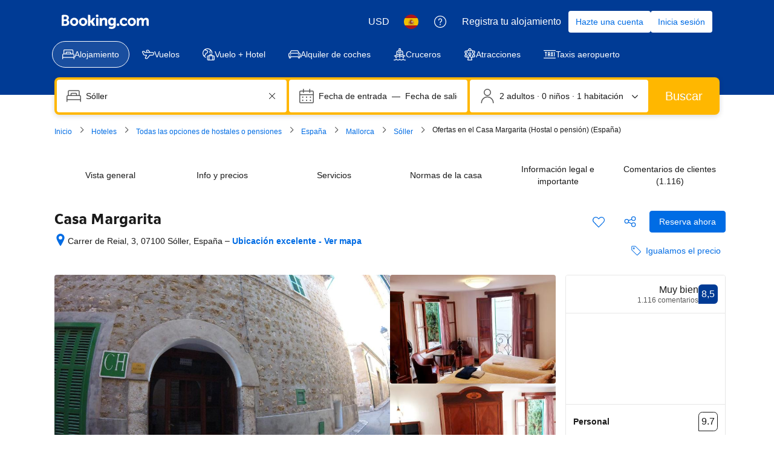

--- FILE ---
content_type: text/html; charset=UTF-8
request_url: https://www.booking.com/hotel/es/casa-margarita-soller.es.html
body_size: 1811
content:
<!DOCTYPE html>
<html lang="en">
<head>
    <meta charset="utf-8">
    <meta name="viewport" content="width=device-width, initial-scale=1">
    <title></title>
    <style>
        body {
            font-family: "Arial";
        }
    </style>
    <script type="text/javascript">
    window.awsWafCookieDomainList = ['booking.com'];
    window.gokuProps = {
"key":"AQIDAHjcYu/GjX+QlghicBgQ/[base64]",
          "iv":"EkQVcADqYgAACMwu",
          "context":"[base64]/bkCTFj3NFoCcbjyaXUJF7kOE6gedr4REhfZFsT1YlH8TkkrTlM6Bz416DCJVex7ZyBmbGVk1IZPYkssNgsbsBSWXEqcQMHHq2dLcaT5VWDMCODbPA1lUBrDMblTsIzu0swwm+GjFm1yMl5dsMNF7ihzzfMd7Uc4="
};
    </script>
    <script src="https://d8c14d4960ca.337f8b16.us-east-2.token.awswaf.com/d8c14d4960ca/a18a4859af9c/f81f84a03d17/challenge.js"></script>
</head>
<body>
    <div id="challenge-container"></div>
    <script type="text/javascript">
        AwsWafIntegration.saveReferrer();
        AwsWafIntegration.checkForceRefresh().then((forceRefresh) => {
            if (forceRefresh) {
                AwsWafIntegration.forceRefreshToken().then(() => {
                    window.location.reload(true);
                });
            } else {
                AwsWafIntegration.getToken().then(() => {
                    window.location.reload(true);
                });
            }
        });
    </script>
    <noscript>
        <h1>JavaScript is disabled</h1>
        In order to continue, we need to verify that you're not a robot.
        This requires JavaScript. Enable JavaScript and then reload the page.
    </noscript>
</body>
</html>

--- FILE ---
content_type: text/javascript
request_url: https://cf.bstatic.com/psb/capla/static/js/77032564.261aaa20.chunk.js
body_size: 2483
content:
"use strict";(self["b-property-web-property-page__LOADABLE_LOADED_CHUNKS__"]=self["b-property-web-property-page__LOADABLE_LOADED_CHUNKS__"]||[]).push([["77032564","70676944","b3980e47"],{b8bb45c9:(e,a,t)=>{t.d(a,{Z:()=>m});var o=t("ead71eb0"),r=t.n(o),n=t("6222292b");const c="e835961bc7";t("abab1afe");var s=t("c44dcb0c");const m=e=>{let{languagesSpoken:a,currentLangCode:t}=e;return r().createElement("span",null,a.map(((e,o)=>{const m=e.toString();return r().createElement(n.Text,{key:e,tagName:"span",className:c,variant:t===e?"strong_2":"body_2"},r().createElement(s.Trans,{list:"spoken_language",item:m,form:"name"}),o===a.length-1?"":",")})))}},"7870f9c8":(e,a,t)=>{t.d(a,{Z:()=>o});t("abab1afe");const o=e=>e?{hostHeaderTag:"bhc_pp_pro_host_profile_name",hostReviewScoreTag:"bhc_host_profile_pro_host_review_score",aboutHostTag:"bhc_pp_pro_host_profile_comp_info",aboutPropertyTag:"bhc_pp_pro_host_profile_prop_info",aboutNeighborhoodTag:"bhc_pp_pro_host_profile_neighborhood_info"}:{hostHeaderTag:"bh_pp_hosted_by_host_header",hostReviewScoreTag:"bh_pp_host_review_score",aboutHostTag:"bhc_host_profile_host_information_section",aboutPropertyTag:"bhc_host_profile_property_information_section",aboutNeighborhoodTag:"bhc_host_profile_neighbourhood_information_section",hostNameTag:"bhc_host_profile_m_host_name"}},cfe3877d:(e,a,t)=>{t.r(a),t.d(a,{default:()=>L});var o=t("ead71eb0"),r=t.n(o),n=t("6222292b");const c="c5dd458269",s="dc338fb28e",m="b05437f6d2",l="affe0a0c41",i="f25b4d109e",p="f33bca58db",_="d325058e0f";var u=t("c44dcb0c"),h=t("b8bb45c9"),b=t("7870f9c8");const d="f7f2f6232b",g="ebcc28d58d",v="e1738757af",f="b69ed282c3",E="f49aae41b2",y="c18efc5039",N="fc7c6e6b63",T="e5bb586d22",w="f85ed16022",C="fd03667730";var S=t("b245ccae"),x=t("283ce951");const R=e=>{const a=(0,b.Z)(e.isCompany),t=(0,u.useI18n)(),o=e.hostScoreNumber&&e.hostScoreNumber>0?e.hostScoreNumber.toLocaleString(t.language):null;return r().createElement("header",{className:e.isCompany?f:""},e.isCompany?r().createElement("div",{className:E},r().createElement(n.Image,{src:e.photoURL?e.photoURL:"",fallback:"icon",fallbackIcon:S.default,attributes:{"data-testid":"host-image"},width:"128px",height:"128px"})):null,r().createElement("div",{className:e.isCompany?T:y},r().createElement("h2",null,r().createElement(n.Text,{variant:"headline_2"},e.hostName?r().createElement(u.Trans,{tag:a.hostHeaderTag,variables:{host_name:e.hostName}}):r().createElement(u.Trans,{tag:"bh_pp_host_information"}))),!e.isCompany&&o?r().createElement(n.ReviewScore,{rating:t.trans((0,u.t)(a.hostReviewScoreTag)),ratingReviewAriaLabel:t.trans((0,u.t)(a.hostReviewScoreTag)),score:o,scoreAriaLabel:o,alignment:"end",variant:"outline",className:N,attributes:{"data-testid":"host-review-score"}}):null,e.isCompany&&o&&e.hostScoreReviewCount&&e.hostScoreFormattedReviewCount&&e.managedPropertyAmount&&r().createElement("div",null,r().createElement(n.Text,{variant:"body_2",attributes:{"data-testid":"host-review-score"},className:w,color:"brand_primary",tagName:"span"},r().createElement(u.Trans,{tag:"bhc_pp_pro_host_profile_rev_score",variables:{review_score:o}})),r().createElement(n.Text,{variant:"body_2",color:"neutral_alt",tagName:"span"},r().createElement(u.Trans,{tag:"bhc_pp_pro_host_profile_based_on1",variables:{num_of_reviews:e.hostScoreFormattedReviewCount,num_of_properties:e.managedPropertyAmount},num_exception:e.hostScoreReviewCount}),"\xa0",r().createElement(u.Trans,{tag:"bhc_pp_pro_host_profile_based_on2",variables:{num_of_reviews:e.hostScoreFormattedReviewCount,num_of_properties:e.managedPropertyAmount},num_exception:e.managedPropertyAmount}))),e.isCompany&&e.managedPropertyAmount?r().createElement("div",{className:d},r().createElement(n.Icon,{size:"large",color:"neutral_alt",svg:r().createElement(x.default,null),className:g}),r().createElement(n.Text,{variant:"body_2",color:"neutral_alt",tagName:"span",className:v},r().createElement(u.Trans,{tag:"bhc_pp_pro_host_profile_num_properties",variables:{num_of_properties:e.managedPropertyAmount.toString()},num_exception:e.managedPropertyAmount}))):"",e.isCompany?r().createElement(n.Divider,{className:C}):null),e.isCompany?null:r().createElement(n.Divider,{className:C}))},A=e=>{const a=(0,b.Z)(e.isCompany);if(!(e.aboutHost||e.aboutProperty||e.aboutNeighborhood))return null;function t(e,a,t){return e?r().createElement(r().Fragment,null,t&&a?r().createElement(n.Text,{variant:"strong_1",tagName:"p",className:s},r().createElement(u.Trans,{tag:a})):null,r().createElement(n.Text,{className:m,variant:"body_2"},e)):null}return r().createElement("div",{"data-testid":"host-profile"},r().createElement(R,{hostName:e.hostName,photoURL:e.photoURL,hostScoreNumber:e.hostScoreNumber,hostScoreReviewCount:e.hostScoreReviewCount,hostScoreFormattedReviewCount:e.hostScoreFormattedReviewCount,managedPropertyAmount:e.managedPropertyAmount,isCompany:e.isCompany}),r().createElement("div",{className:c},e.isCompany?null:r().createElement("div",{className:l},r().createElement(n.Avatar,{size:"largest",src:e.photoURL?e.photoURL:"",icon:S.default,attributes:{"data-testid":"host-image"},className:i}),e.hostName?r().createElement(n.Text,{className:p,variant:"emphasized_2"},e.hostName):null),r().createElement("div",null,e.isCompany?r().createElement(r().Fragment,null,t(e.aboutHost,a.aboutHostTag,e.isCompany),t(e.aboutProperty,a.aboutPropertyTag,e.isCompany)):r().createElement(r().Fragment,null,t(e.aboutProperty,a.aboutPropertyTag,e.isCompany),t(e.aboutHost,a.aboutHostTag,e.isCompany)),t(e.aboutNeighborhood,a.aboutNeighborhoodTag,e.isCompany),e.languagesSpoken&&e.languagesSpoken.length>0&&r().createElement("div",{className:e.isCompany?"":_},e.isCompany?r().createElement(n.Text,{variant:"strong_1",tagName:"p",className:s},r().createElement(u.Trans,{tag:"m_bh_pp_languages_spoken_host_profile",variables:{start_bold:"",end_bold:""},num_exception:e.languagesSpoken.length})):r().createElement(n.Text,{tagName:"span",variant:"body_2"},r().createElement(u.Trans,{tag:"bh_pp_languages_spoken",variables:{language_spoken:"",languages_spoken:""},num_exception:e.languagesSpoken.length})),r().createElement(h.Z,{languagesSpoken:e.languagesSpoken,currentLangCode:e.currentLangCode||""})))))};var H=t("6fe75544");function L(){const e=(0,H.Z)();return(null===e||void 0===e?void 0:e.aboutHost)||(null===e||void 0===e?void 0:e.aboutProperty)||(null===e||void 0===e?void 0:e.aboutNeighborhood)?r().createElement(A,e):null}},"8acad530":(e,a,t)=>{t.r(a),t.d(a,{default:()=>o});const o=t("cfe3877d").default},b245ccae:(e,a,t)=>{t.r(a),t.d(a,{default:()=>r});var o=t("ead71eb0");const r=function(){return o.createElement("svg",{xmlns:"http://www.w3.org/2000/svg",viewBox:"0 0 24 24",width:"50px"},o.createElement("path",{d:"M16.5 9.75a4.5 4.5 0 1 1-9 0 4.5 4.5 0 0 1 9 0m1.5 0a6 6 0 1 0-12 0 6 6 0 0 0 12 0m1.445 10.597c-4.086-4.111-10.732-4.132-14.844-.046l-.046.046a.75.75 0 0 0 1.064 1.058l.04-.04a8.996 8.996 0 0 1 12.722.04.75.75 0 0 0 1.064-1.058M22.5 12c0 5.799-4.701 10.5-10.5 10.5S1.5 17.799 1.5 12 6.201 1.5 12 1.5 22.5 6.201 22.5 12m1.5 0c0-6.627-5.373-12-12-12S0 5.373 0 12s5.373 12 12 12 12-5.373 12-12"}))}},"283ce951":(e,a,t)=>{t.r(a),t.d(a,{default:()=>r});var o=t("ead71eb0");const r=function(){return o.createElement("svg",{xmlns:"http://www.w3.org/2000/svg",viewBox:"0 0 24 24",width:"50px"},o.createElement("path",{d:"M19.5 3.75v19.5a.75.75 0 0 0 1.5 0V3.75a.75.75 0 0 0-1.5 0M3.75 4.5h16.5a.75.75 0 0 0 0-1.5H3.75a.75.75 0 0 0 0 1.5m.75 18.75V3.75a.75.75 0 0 0-1.5 0v19.5a.75.75 0 0 0 1.5 0m15.75-.75H3.75a.75.75 0 0 0 0 1.5h16.5a.75.75 0 0 0 0-1.5m0-19.5H3.75l.67 1.085 1.5-3-.67.415h13.5l-.67-.415 1.5 3zm0 1.5a.75.75 0 0 0 .67-1.085l-1.5-3A.75.75 0 0 0 18.75 0H5.25a.75.75 0 0 0-.67.415l-1.5 3A.75.75 0 0 0 3.75 4.5zM.75 24h22.5a.75.75 0 0 0 0-1.5H.75a.75.75 0 0 0 0 1.5M15 21a3 3 0 1 0-6 0v2.25c0 .414.336.75.75.75h4.5a.75.75 0 0 0 .75-.75zm-1.5 0v2.25l.75-.75h-4.5l.75.75V21a1.5 1.5 0 0 1 3 0m-6-13.875a.375.375 0 0 1-.375-.375.75.75 0 0 0 1.5 0c0-.621-.504-1.125-1.125-1.125a.75.75 0 0 0 0 1.5m.375-.375a.375.375 0 0 1-.375.375.75.75 0 0 0 0-1.5c-.621 0-1.125.504-1.125 1.125a.75.75 0 0 0 1.5 0M7.5 6.375c.207 0 .375.168.375.375a.75.75 0 0 0-1.5 0c0 .621.504 1.125 1.125 1.125a.75.75 0 0 0 0-1.5m-.375.375c0-.207.168-.375.375-.375a.75.75 0 0 0 0 1.5c.621 0 1.125-.504 1.125-1.125a.75.75 0 0 0-1.5 0m.375 4.875a.375.375 0 0 1-.375-.375.75.75 0 0 0 1.5 0c0-.621-.504-1.125-1.125-1.125a.75.75 0 0 0 0 1.5m.375-.375a.375.375 0 0 1-.375.375.75.75 0 0 0 0-1.5c-.621 0-1.125.504-1.125 1.125a.75.75 0 0 0 1.5 0m-.375-.375c.207 0 .375.168.375.375a.75.75 0 0 0-1.5 0c0 .621.504 1.125 1.125 1.125a.75.75 0 0 0 0-1.5m-.375.375c0-.207.168-.375.375-.375a.75.75 0 0 0 0 1.5c.621 0 1.125-.504 1.125-1.125a.75.75 0 0 0-1.5 0m.375 4.875a.375.375 0 0 1-.375-.375.75.75 0 0 0 1.5 0c0-.621-.504-1.125-1.125-1.125a.75.75 0 0 0 0 1.5m.375-.375a.375.375 0 0 1-.375.375.75.75 0 0 0 0-1.5c-.621 0-1.125.504-1.125 1.125a.75.75 0 0 0 1.5 0m-.375-.375c.207 0 .375.168.375.375a.75.75 0 0 0-1.5 0c0 .621.504 1.125 1.125 1.125a.75.75 0 0 0 0-1.5m-.375.375c0-.207.168-.375.375-.375a.75.75 0 0 0 0 1.5c.621 0 1.125-.504 1.125-1.125a.75.75 0 0 0-1.5 0M12 7.125a.375.375 0 0 1-.375-.375.75.75 0 0 0 1.5 0c0-.621-.504-1.125-1.125-1.125a.75.75 0 0 0 0 1.5m.375-.375a.375.375 0 0 1-.375.375.75.75 0 0 0 0-1.5c-.621 0-1.125.504-1.125 1.125a.75.75 0 0 0 1.5 0M12 6.375c.207 0 .375.168.375.375a.75.75 0 0 0-1.5 0c0 .621.504 1.125 1.125 1.125a.75.75 0 0 0 0-1.5m-.375.375c0-.207.168-.375.375-.375a.75.75 0 0 0 0 1.5c.621 0 1.125-.504 1.125-1.125a.75.75 0 0 0-1.5 0M12 11.625a.375.375 0 0 1-.375-.375.75.75 0 0 0 1.5 0c0-.621-.504-1.125-1.125-1.125a.75.75 0 0 0 0 1.5m.375-.375a.375.375 0 0 1-.375.375.75.75 0 0 0 0-1.5c-.621 0-1.125.504-1.125 1.125a.75.75 0 0 0 1.5 0M12 10.875c.207 0 .375.168.375.375a.75.75 0 0 0-1.5 0c0 .621.504 1.125 1.125 1.125a.75.75 0 0 0 0-1.5m-.375.375c0-.207.168-.375.375-.375a.75.75 0 0 0 0 1.5c.621 0 1.125-.504 1.125-1.125a.75.75 0 0 0-1.5 0M12 16.125a.375.375 0 0 1-.375-.375.75.75 0 0 0 1.5 0c0-.621-.504-1.125-1.125-1.125a.75.75 0 0 0 0 1.5m.375-.375a.375.375 0 0 1-.375.375.75.75 0 0 0 0-1.5c-.621 0-1.125.504-1.125 1.125a.75.75 0 0 0 1.5 0M12 15.375c.207 0 .375.168.375.375a.75.75 0 0 0-1.5 0c0 .621.504 1.125 1.125 1.125a.75.75 0 0 0 0-1.5m-.375.375c0-.207.168-.375.375-.375a.75.75 0 0 0 0 1.5c.621 0 1.125-.504 1.125-1.125a.75.75 0 0 0-1.5 0M16.5 7.125a.375.375 0 0 1-.375-.375.75.75 0 0 0 1.5 0c0-.621-.504-1.125-1.125-1.125a.75.75 0 0 0 0 1.5m.375-.375a.375.375 0 0 1-.375.375.75.75 0 0 0 0-1.5c-.621 0-1.125.504-1.125 1.125a.75.75 0 0 0 1.5 0m-.375-.375c.207 0 .375.168.375.375a.75.75 0 0 0-1.5 0c0 .621.504 1.125 1.125 1.125a.75.75 0 0 0 0-1.5m-.375.375c0-.207.168-.375.375-.375a.75.75 0 0 0 0 1.5c.621 0 1.125-.504 1.125-1.125a.75.75 0 0 0-1.5 0m.375 4.875a.375.375 0 0 1-.375-.375.75.75 0 0 0 1.5 0c0-.621-.504-1.125-1.125-1.125a.75.75 0 0 0 0 1.5m.375-.375a.375.375 0 0 1-.375.375.75.75 0 0 0 0-1.5c-.621 0-1.125.504-1.125 1.125a.75.75 0 0 0 1.5 0m-.375-.375c.207 0 .375.168.375.375a.75.75 0 0 0-1.5 0c0 .621.504 1.125 1.125 1.125a.75.75 0 0 0 0-1.5m-.375.375c0-.207.168-.375.375-.375a.75.75 0 0 0 0 1.5c.621 0 1.125-.504 1.125-1.125a.75.75 0 0 0-1.5 0m.375 4.875a.375.375 0 0 1-.375-.375.75.75 0 0 0 1.5 0c0-.621-.504-1.125-1.125-1.125a.75.75 0 0 0 0 1.5m.375-.375a.375.375 0 0 1-.375.375.75.75 0 0 0 0-1.5c-.621 0-1.125.504-1.125 1.125a.75.75 0 0 0 1.5 0m-.375-.375c.207 0 .375.168.375.375a.75.75 0 0 0-1.5 0c0 .621.504 1.125 1.125 1.125a.75.75 0 0 0 0-1.5m-.375.375c0-.207.168-.375.375-.375a.75.75 0 0 0 0 1.5c.621 0 1.125-.504 1.125-1.125a.75.75 0 0 0-1.5 0"}))}}}]);
//# sourceMappingURL=https://istatic.booking.com/internal-static/capla/static/js/77032564.261aaa20.chunk.js.map